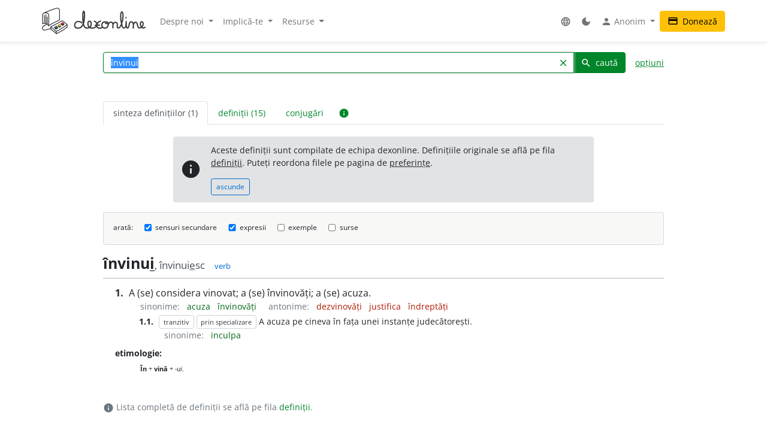

--- FILE ---
content_type: text/html; charset=UTF-8
request_url: https://dexonline.ro/intrare/%EF%BF%BD%EF%BF%BDnvinui/29080
body_size: 14908
content:
<!DOCTYPE html> <html> <head> <title> învinui - definiție și paradigmă | dexonline</title> <meta charset="utf-8"> <meta content="width=device-width, initial-scale=1.0, maximum-scale=3.0, user-scalable=yes" name="viewport"> <meta name="color-scheme" content="light dark"> <script>
  function applyColorScheme() {
        document.documentElement.className = getColorScheme();
  }

  function getColorScheme() {
    var ls = localStorage.getItem('colorScheme');
    if (ls) {
      return ls;
    }
    if (window.matchMedia('(prefers-color-scheme: dark)').matches) {
      return 'dark';
    }
    return 'light';
  }

  function setColorScheme(scheme) {
    localStorage.setItem('colorScheme', scheme);
    applyColorScheme();
  }

  applyColorScheme();

      window.matchMedia("(prefers-color-scheme: dark)").addEventListener(
    'change', applyColorScheme
  );
</script> <meta name="description" content="Dicționar dexonline. Definiții, sinonime, antonime, conjugări, declinări, paradigme pentru ��nvinui din dicționarele: DEX '09, DEX '98, MDA2, DLRLC, NODEX, Șăineanu, ed. VI, Scriban, DOOM 3, DOOM 2, Ortografic, MDO, IVO-III, Sinonime, Sinonime82, Antonime"> <meta property="og:image" content="/img/logo/logo-og.png"> <meta property="og:type" content="website"> <meta property="og:title" content="dexonline"> <link rel="image_src" href="/img/logo/logo-og.png"> <link href="/css/merged/e724c86d4c97d12fd087b09eeebdd781.css?v=20251017212943" rel="stylesheet" type="text/css"> <script src="/js/merged/06aa857d5f18cbfd22b12d237c3d6f49.js?v=20251215002243"></script> <link rel="search" type="application/opensearchdescription+xml" href="https://dexonline.ro/static/download/dex.xml" title="Căutare dexonline.ro"> <link href="https://plus.google.com/100407552237543221945" rel="publisher"> <link rel="alternate" type="application/rss+xml" title="Cuvântul zilei" href="https://dexonline.ro/cuvantul-zilei"> <link rel="icon" type="image/svg+xml" href="/img/favicon.svg"> <link rel="apple-touch-icon" href="/img/apple-touch-icon.png"> </head> <body class="search"> <header> <nav class="navbar navbar-expand-md navbar-light mb-3"> <div class="container"> <a class="navbar-brand order-0" href="/" title="Pagina principală"> <svg xmlns="http://www.w3.org/2000/svg" width="311px" height="78.1px" viewBox="0 0 311 78.1" role="img"> <title>dexonline logo</title> <style> g { stroke: #000; stroke-linecap: round; stroke-linejoin: round; stroke-width: 1.25; } @media (prefers-color-scheme: dark) { g { stroke: #fff; } } </style> <g> <path fill="none" stroke-width="2.25" d="M75.3,50.5c-11.2,8-19.3,12.7-32.4,19.8c-6.1-6.2-9.1-8.9-16.6-13.9c12.7-6.5,20.6-10.1,34.2-18c5.9,4.3,10,6.4,15,11.3 M26.3,56.4l0.3,6.9 M42.8,70.6c0.3,1.2,0.6,4.9,0.7,6.1 M75.6,49.8l0.7,7 M26.6,63.3c6.7,6.5,10.7,6.5,16.5,13.7 M43.5,76.8c2.2-1.2,5.4-2.8,8.1-4.2c4.3-2.1,6.7-4.2,11.1-6.2c6.1-2.8,7.7-6.4,13.5-9.7 M2,47.5c7.8-3.8,14.3,0.7,18.2,6c0-8,0.5-12,0.5-20c0-13.2,0.4-18.7-9.2-18.7c-10,0-9.7,3.4-9.7,14.4C1.9,39.5,2,37.2,2,47.5 M7.5,22.6C7.6,28.2,8,40.5,8,46.1 M12.1,20.5v26.4 M15.8,27.1c0.1,6.4,0.3,18.2,0.3,21.8 M5.7,15.5c14.5-6.7,21.8-9,36.2-13.7c0.9-0.3,3.2-0.9,4.4-0.6 M20.2,53.5c10.2-9.2,21.3-10.1,32.7-17.8 M46.3,1.2c6.7,1.1,6.7,2.9,6.7,13.9c0,7.3,0,13.3,0,20.6 M15.1,48.7c-8.5,3.5-14,8.9-14,11.9c0,4.3,3.9,5.5,8.1,5.5c5.2,0,7.7-3.3,12.9-3.3c1.3,0,3.1,0.1,4.4,0.5"/> <path stroke-width="1.3887" d="M37.5,59.6c1.2,1.7,3.1,2.7,4.6,4.4l0.8-0.4c0,0,3.8-2.2,4.5-2.9l0.3-2.3l-10.1-0.8L37.5,59.6z M48.5,54.6c1.2,1.7,2.7,2.3,4.2,3.9l2.5-1.6c0,0,0.9-0.5,1.6-1.2l0.2-2.3l-8.4-0.9L48.5,54.6z M57.5,48.9c1.2,1.7,2.8,2.8,4.5,4c0,0,1.6-1.1,2.3-1.7c0.7-0.6,1.4-0.8,2.1-1.5l0.2-2.3l-9.1-0.5L57.5,48.9z"/> <path fill="#3e66b0" d="M43.9,54c1.1,1.7,2.5,2.3,3.8,3.9c-2.1,1.4-3.1,2.3-5.5,3.4c-0.1-0.1-4.3-4.1-4.6-4.2l5.9-3.5L43.9,54z"/> <path fill="#fff200" d="M52.8,49.2c1.8,1,3.5,2.3,4.2,3.8c-0.6,1-2.4,2-4.2,3c-0.8-0.9-1.5-1.2-2.5-2c-0.7-0.6-1.7-1-1.7-1.9c0-0.3,0.2-0.4,0.2-0.7C49.8,50.6,51.6,49.8,52.8,49.2z"/> <path fill="#ed1c24" d="M57.6,46.4c1.6-0.8,3.3-2.2,4.7-3.1c1.6,1.2,2.7,2.4,4.4,3.6c-1.1,1.4-2.8,2.2-4.6,3.5C60.4,48.9,59,48,57.6,46.4z"/> <path fill="none" stroke-width="3.7" d="M119.3,44.6c-1.1-1.8-3.6-3.9-11-3.9c-5.8,0-10.2,5.2-10.2,11c0,5.7,4.4,8.6,10.1,8.6c17.5,0,19.4-23,19.4-40.6c0-13.3-4.8-11.8-4.8,0.5c0,4.3,0,6.7,0,11c0,13.1,1.7,29,12.1,29c8.2,0,12.9-4.4,12.9-12.7c0-10.5-10-10.2-10,0.3c0,7.8,5.3,12.4,13.1,12.4c7.5,0,13.5-4.3,13.5-11.9c0-4.3-3.1-7-7-8.6 M175.7,39.4c-6.6,2.2-11.3,7-11.3,14c0,5.5,4.2,7,9.7,7c2.2,0,3.2-0.5,5.4-1.1 M175.7,39.4c-6.6,2.2-11.3,7-11.3,14c0,5.5,4.2,7,9.7,7c2.2,0,3.2-0.5,5.4-1.1 M159.5,51.8c5,0,7.9-0.1,12.9-0.5 M187.2,41.5c-4.9,1.2-7.5,5.3-7.5,10.2c0,4.8,4.3,8.6,9.2,8.6c5.8,0,10.2-5.1,10.2-10.9c0-5.7-2.1-7.9-7-7.7c-2.2,0.3-2.6,2.6-1.1,4c1.5,1.2,3.2,1.6,5.4,1.6c4.6,0,6.2-4.9,10.8-4.9c3.8,0,5.9,4.2,5.9,8c0,3.4-0.3,5.4-0.3,8.8c0-2.8,0.2-4.6,0.2-7.4c0-4.6,3-8.8,7.6-8.8c2.8,0,5.4,2.4,5.4,5.3c0,5.1,0,4.4,0,9.6c0,1.5,1.6,1.9,2.7,1.9c5.7,0,7.4-5.7,9.7-10.8c4-8.9,4.9-15,4.9-24.8c0-17.1-7.1-15.3-7.1,1.1c0,7.8,0.1,12,2.3,19.4c1.8,6.1,1.2,15.3,7.5,15.3c2.8,0,5.6-3.7,6-7c0.8-6.3,0.6-6.6,0.6-12.4c0.3,5.4,0.3,3.8,0.3,6.8c0,15.3,4.6,13.1,5.9,11.2c4.7-6.5,1-17,9.1-17c3.2,0,6.1,2.8,6.1,6c0,4.9,0,7.6,0,12.5c-0.2-7.8,0.2-17.3,7.3-17.3c7.9,0,3,17,10.9,17c6.6,0,11.4-5.5,11.4-12.2c0-8.2-8.4-9.2-8.4,1.3c0,5.4,7.2,14.9,13.9,8.8 M252.4,28.8l-0.1,0.9"/> </g> </svg> </a> <div class="collapse navbar-collapse order-5 order-md-2" id="navMenu"> <ul class="navbar-nav"> <li class="nav-item dropdown"> <a class="nav-link dropdown-toggle" href="#" role="button" data-bs-toggle="dropdown" aria-expanded="false"> Despre noi </a> <ul class="dropdown-menu"> <li> <a href="https://wiki.dexonline.ro/wiki/Informa%C8%9Bii" class="dropdown-item" target="_blank"> Informații </a> </li> <li> <a href="/contact" class="dropdown-item"> Contact </a> </li> <li> <a href="https://blog.dexonline.ro" class="dropdown-item"> Blog </a> </li> <li> <a href="/newsletter" class="dropdown-item"> Newsletter </a> </li> </ul> </li> <li class="nav-item dropdown"> <a class="nav-link dropdown-toggle" href="#" role="button" data-bs-toggle="dropdown" aria-expanded="false"> Implică-te </a> <ul class="dropdown-menu"> <li> <a href="https://wiki.dexonline.ro/wiki/Cum_pute%C8%9Bi_ajuta" class="dropdown-item"> Cum poți ajuta </a> </li> <li> <a href="/top" class="dropdown-item"> Topul voluntarilor </a> </li> </ul> </li> <li class="nav-item dropdown"> <a class="nav-link dropdown-toggle" href="#" role="button" data-bs-toggle="dropdown" aria-expanded="false"> Resurse </a> <ul class="dropdown-menu"> <li> <a href="https://wiki.dexonline.ro/wiki/Abrevieri" class="dropdown-item" target="_blank"> Abrevieri folosite </a> </li> <li> <a href="/articole" class="dropdown-item"> Articole lingvistice </a> </li> <li> <a href="/articol/Ghid_de_exprimare_corect%C4%83" class="dropdown-item"> Ghid de exprimare </a> </li> <li> <a href="/cuvantul-zilei" class="dropdown-item"> Cuvântul zilei </a> </li> <li> <a href="/cuvantul-lunii" class="dropdown-item"> Cuvântul lunii </a> </li> <li> <a href="/cuvinte-aleatorii" class="dropdown-item"> Cuvinte aleatorii </a> </li> <li> <a href="/scrabble" class="dropdown-item"> Scrabble </a> </li> <li> <a href="/unelte" class="dropdown-item"> Unelte </a> </li> <li> <a href="/legaturi" class="dropdown-item"> Legături externe </a> </li> </ul> </li> </ul> <ul class="navbar-nav ms-auto"> <li class="nav-item dropdown"> <a class="nav-link" href="#" role="button" data-bs-toggle="dropdown" aria-expanded="false"> <span class="material-icons ">language</span> </a> <ul class="dropdown-menu"> <li> <a href="/changeLocale?id=en_US.utf8" class="dropdown-item"> <span class="invisible"> <span class="material-icons ">done</span> </span> English </a> </li> <li> <a href="/changeLocale?id=es_ES.utf8" class="dropdown-item"> <span class="invisible"> <span class="material-icons ">done</span> </span> español </a> </li> <li> <a href="/changeLocale?id=hu_HU.utf8" class="dropdown-item"> <span class="invisible"> <span class="material-icons ">done</span> </span> magyar </a> </li> <li> <a href="/changeLocale?id=ro_RO.utf8" class="dropdown-item"> <span > <span class="material-icons ">done</span> </span> română </a> </li> </ul> </li> <li class="nav-item"> <a class="nav-link light-mode-toggle" data-mode="light" href="#" title="modul luminos"> <span class="material-icons ">light_mode</span> </a> <a class="nav-link dark-mode-toggle" data-mode="dark" href="#" title="modul întunecat"> <span class="material-icons ">dark_mode</span> </a> </li> <li class="nav-item dropdown"> <a class="nav-link dropdown-toggle" href="#" role="button" data-bs-toggle="dropdown" aria-expanded="false"> <span class="material-icons ">person</span> Anonim </a> <ul class="dropdown-menu"> <li> <a href="/preferinte" class="dropdown-item"> <span class="material-icons ">settings</span> Preferințe </a> </li> <li> <a href="/autentificare" class="dropdown-item"> <span class="material-icons ">login</span> Autentificare </a> </li> </ul> </li> </ul> </div> <a class="btn btn-warning ms-auto order-3" href="/doneaza"> <span class="material-icons ">credit_card</span> Donează </a> <button class="navbar-toggler order-4" type="button" data-bs-toggle="collapse" data-bs-target="#navMenu" aria-controls="navMenu" aria-expanded="false" aria-label="navigare"> <span class="navbar-toggler-icon"></span> </button> </div> </nav> </header> <div class="container container-narrow"> <main class="row"> <div class="col-md-12"> <section class="search"> <form action="/search.php" name="frm" onsubmit="return searchSubmit()" class="mb-4" id="searchForm"> <div class="d-flex align-items-end align-items-md-center flex-column flex-md-row"> <div class="input-group dropdown"> <input autocapitalize="off" autocomplete="off" class="dropdown-toggle form-control" data-bs-offset="0,0" data-bs-toggle="dropdown" id="searchField" maxlength="50" name="cuv" placeholder="cuvânt" type="text" value="învinui"> <ul class="dropdown-menu" data-limit="10" data-min-chars="3" id="search-autocomplete"> </ul> <button id="searchClear" class="btn btn-link " type="button"> <span class="material-icons ">clear</span> </button> <button type="submit" value="caută" id="searchButton" class="btn btn-primary"> <span class="material-icons ">search</span> caută </button> </div> <a href="#" id="advancedAnchor" class="ms-3" onclick="return toggle('advSearch')"> opțiuni </a> </div> <div class="row my-2" id="advSearch" style="display: none"> <div class="col-12 col-lg-6"> <input id="source-field-hidden" name="source" type="hidden" value=""> <div class="dropdown" id="source-field"> <button class="btn btn-sm dropdown-toggle w-100" data-bs-toggle="dropdown" type="button"> Toate dicționarele </button> <div class="dropdown-menu w-100"> <div class="dropdown-item"> <input class="form-control w-100" placeholder="alege un dicționar..." type="text"> </div> <div class="source-scrollable"> <a class="dropdown-item" href="#">Toate dicționarele</a> <a class="dropdown-item" data-value="dex09" href="#" title="Dicționarul explicativ al limbii române (ediția a II-a revăzută și adăugită)"> <span> <strong class="me-1">DEX &#039;09</strong> Dicționarul explicativ al limbii române (ediția a II-a revăzută și adăugită) </span> </a> <a class="dropdown-item" data-value="doom3" href="#" title="Dicționar ortografic, ortoepic și morfologic al limbii române, ediția a III-a"> <span> <strong class="me-1">DOOM 3</strong> Dicționar ortografic, ortoepic și morfologic al limbii române, ediția a III-a </span> </a> <a class="dropdown-item" data-value="mda2" href="#" title="Micul dicționar academic, ediția a II-a"> <span> <strong class="me-1">MDA2</strong> Micul dicționar academic, ediția a II-a </span> </a> <a class="dropdown-item" data-value="CADE" href="#" title="Dicționarul enciclopedic ilustrat"> <span> <strong class="me-1">CADE</strong> Dicționarul enciclopedic ilustrat </span> </a> <a class="dropdown-item" data-value="sinonime" href="#" title="Dicționar de sinonime"> <span> <strong class="me-1">Sinonime</strong> Dicționar de sinonime </span> </a> <a class="dropdown-item" data-value="pub" href="#" title="publicitate"> <span> <strong class="me-1">publicitate</strong> publicitate </span> </a> <a class="dropdown-item" data-value="dex16" href="#" title="Dicționarul explicativ al limbii române (ediția a II-a revăzută și adăugită)"> <span> <strong class="me-1">DEX &#039;16</strong> Dicționarul explicativ al limbii române (ediția a II-a revăzută și adăugită) </span> </a> <a class="dropdown-item" data-value="dex12" href="#" title="Dicționarul explicativ al limbii române (ediția a II-a revăzută și adăugită)"> <span> <strong class="me-1">DEX &#039;12</strong> Dicționarul explicativ al limbii române (ediția a II-a revăzută și adăugită) </span> </a> <a class="dropdown-item" data-value="intern" href="#" title="Dicționar intern dexonline"> <span> <strong class="me-1">dexonline</strong> Dicționar intern dexonline </span> </a> <a class="dropdown-item" data-value="dlr" href="#" title="Dicționar al limbii române (Dicționarul Academiei)"> <span> <strong class="me-1">DLR</strong> Dicționar al limbii române (Dicționarul Academiei) </span> </a> <a class="dropdown-item" data-value="DEXI" href="#" title="Dicționar explicativ ilustrat al limbii române"> <span> <strong class="me-1">DEXI</strong> Dicționar explicativ ilustrat al limbii române </span> </a> <a class="dropdown-item" data-value="dex" href="#" title="Dicționarul explicativ al limbii române, ediția a II-a"> <span> <strong class="me-1">DEX &#039;98</strong> Dicționarul explicativ al limbii române, ediția a II-a </span> </a> <a class="dropdown-item" data-value="dex96" href="#" title="Dicționarul explicativ al limbii române, ediția a II-a"> <span> <strong class="me-1">DEX &#039;96</strong> Dicționarul explicativ al limbii române, ediția a II-a </span> </a> <a class="dropdown-item" data-value="dexs88" href="#" title="Supliment la Dicționarul explicativ al limbii române"> <span> <strong class="me-1">DEX-S</strong> Supliment la Dicționarul explicativ al limbii române </span> </a> <a class="dropdown-item" data-value="dex84" href="#" title="Dicționarul explicativ al limbii române"> <span> <strong class="me-1">DEX &#039;84</strong> Dicționarul explicativ al limbii române </span> </a> <a class="dropdown-item" data-value="dex75" href="#" title="Dicționarul explicativ al limbii române"> <span> <strong class="me-1">DEX &#039;75</strong> Dicționarul explicativ al limbii române </span> </a> <a class="dropdown-item" data-value="dlrlc" href="#" title="Dicționarul limbii romîne literare contemporane"> <span> <strong class="me-1">DLRLC</strong> Dicționarul limbii romîne literare contemporane </span> </a> <a class="dropdown-item" data-value="dlrm" href="#" title="Dicționarul limbii române moderne"> <span> <strong class="me-1">DLRM</strong> Dicționarul limbii române moderne </span> </a> <a class="dropdown-item" data-value="mda" href="#" title="Micul dicționar academic"> <span> <strong class="me-1">MDA</strong> Micul dicționar academic </span> </a> <a class="dropdown-item" data-value="doom2" href="#" title="Dicționar ortografic, ortoepic și morfologic al limbii române, ediția a II-a revăzută și adăugită"> <span> <strong class="me-1">DOOM 2</strong> Dicționar ortografic, ortoepic și morfologic al limbii române, ediția a II-a revăzută și adăugită </span> </a> <a class="dropdown-item" data-value="doom" href="#" title="Dicționar ortografic, ortoepic și morfologic al limbii române"> <span> <strong class="me-1">DOOM</strong> Dicționar ortografic, ortoepic și morfologic al limbii române </span> </a> <a class="dropdown-item" data-value="dor" href="#" title="Marele dicționar ortografic al limbii române"> <span> <strong class="me-1">DOR</strong> Marele dicționar ortografic al limbii române </span> </a> <a class="dropdown-item" data-value="do" href="#" title="Dicționar ortografic al limbii române"> <span> <strong class="me-1">Ortografic</strong> Dicționar ortografic al limbii române </span> </a> <a class="dropdown-item" data-value="dmlr" href="#" title="Dictionnaire morphologique de la langue roumaine"> <span> <strong class="me-1">DMLR</strong> Dictionnaire morphologique de la langue roumaine </span> </a> <a class="dropdown-item" data-value="DGS" href="#" title="Dicționar General de Sinonime al Limbii Române"> <span> <strong class="me-1">DGS</strong> Dicționar General de Sinonime al Limbii Române </span> </a> <a class="dropdown-item" data-value="Sinonime82" href="#" title="Dicționarul de sinonime al limbii române"> <span> <strong class="me-1">Sinonime82</strong> Dicționarul de sinonime al limbii române </span> </a> <a class="dropdown-item" data-value="das" href="#" title="Dicționar analogic și de sinonime al limbii române"> <span> <strong class="me-1">DAS</strong> Dicționar analogic și de sinonime al limbii române </span> </a> <a class="dropdown-item" data-value="antonime" href="#" title="Dicționar de antonime"> <span> <strong class="me-1">Antonime</strong> Dicționar de antonime </span> </a> <a class="dropdown-item" data-value="dn" href="#" title="Dicționar de neologisme"> <span> <strong class="me-1">DN</strong> Dicționar de neologisme </span> </a> <a class="dropdown-item" data-value="mdn08" href="#" title="Marele dicționar de neologisme (ediția a 10-a, revăzută, augmentată și actualizată)"> <span> <strong class="me-1">MDN &#039;08</strong> Marele dicționar de neologisme (ediția a 10-a, revăzută, augmentată și actualizată) </span> </a> <a class="dropdown-item" data-value="mdn00" href="#" title="Marele dicționar de neologisme"> <span> <strong class="me-1">MDN &#039;00</strong> Marele dicționar de neologisme </span> </a> <a class="dropdown-item" data-value="dcr2" href="#" title="Dicționar de cuvinte recente, ediția a II-a"> <span> <strong class="me-1">DCR2</strong> Dicționar de cuvinte recente, ediția a II-a </span> </a> <a class="dropdown-item" data-value="dlrc" href="#" title="Dicționar al limbii române contemporane"> <span> <strong class="me-1">DLRC</strong> Dicționar al limbii române contemporane </span> </a> <a class="dropdown-item" data-value="der" href="#" title="Dicționarul etimologic român"> <span> <strong class="me-1">DER</strong> Dicționarul etimologic român </span> </a> <a class="dropdown-item" data-value="ger" href="#" title="Etimologii romînești"> <span> <strong class="me-1">GER</strong> Etimologii romînești </span> </a> <a class="dropdown-item" data-value="gaer" href="#" title="Alte etimologii românești"> <span> <strong class="me-1">GAER</strong> Alte etimologii românești </span> </a> <a class="dropdown-item" data-value="dei" href="#" title="Dicționar enciclopedic ilustrat"> <span> <strong class="me-1">DEI</strong> Dicționar enciclopedic ilustrat </span> </a> <a class="dropdown-item" data-value="nodex" href="#" title="Noul dicționar explicativ al limbii române"> <span> <strong class="me-1">NODEX</strong> Noul dicționar explicativ al limbii române </span> </a> <a class="dropdown-item" data-value="dlrlv" href="#" title="Dicționarul limbii române literare vechi (1640-1780) - Termeni regionali"> <span> <strong class="me-1">DLRLV</strong> Dicționarul limbii române literare vechi (1640-1780) - Termeni regionali </span> </a> <a class="dropdown-item" data-value="dar" href="#" title="Dicționar de arhaisme și regionalisme"> <span> <strong class="me-1">DAR</strong> Dicționar de arhaisme și regionalisme </span> </a> <a class="dropdown-item" data-value="dsl" href="#" title="Dicționar General de Științe. Științe ale limbii"> <span> <strong class="me-1">DSL</strong> Dicționar General de Științe. Științe ale limbii </span> </a> <a class="dropdown-item" data-value="dgssl" href="#" title="Dicționar general de științe. Științe ale limbii"> <span> <strong class="me-1">DGSSL</strong> Dicționar general de științe. Științe ale limbii </span> </a> <a class="dropdown-item" data-value="mitologică" href="#" title="Mic dicționar mitologic greco-roman"> <span> <strong class="me-1">Mitologic</strong> Mic dicționar mitologic greco-roman </span> </a> <a class="dropdown-item" data-value="dulr6" href="#" title="Dicționar universal al limbei române, ediția a VI-a"> <span> <strong class="me-1">Șăineanu, ed. VI</strong> Dicționar universal al limbei române, ediția a VI-a </span> </a> <a class="dropdown-item" data-value="scriban" href="#" title="Dicționaru limbii românești"> <span> <strong class="me-1">Scriban</strong> Dicționaru limbii românești </span> </a> <a class="dropdown-item" data-value="dgl" href="#" title="Dicționar al greșelilor de limbă"> <span> <strong class="me-1">DGL</strong> Dicționar al greșelilor de limbă </span> </a> <a class="dropdown-item" data-value="dps" href="#" title="Dicționar de termeni – Sedimentologie - Petrologie sedimentară - Sisteme depoziționale"> <span> <strong class="me-1">Petro-Sedim</strong> Dicționar de termeni – Sedimentologie - Petrologie sedimentară - Sisteme depoziționale </span> </a> <a class="dropdown-item" data-value="gta" href="#" title="Glosar de termeni aviatici"> <span> <strong class="me-1">GTA</strong> Glosar de termeni aviatici </span> </a> <a class="dropdown-item" data-value="dge" href="#" title="Dicționar gastronomic explicativ"> <span> <strong class="me-1">DGE</strong> Dicționar gastronomic explicativ </span> </a> <a class="dropdown-item" data-value="dtm" href="#" title="Dicționar de termeni muzicali"> <span> <strong class="me-1">DTM</strong> Dicționar de termeni muzicali </span> </a> <a class="dropdown-item" data-value="religios" href="#" title="Dicționar religios"> <span> <strong class="me-1">D.Religios</strong> Dicționar religios </span> </a> <a class="dropdown-item" data-value="argou" href="#" title="Dicționar de argou al limbii române"> <span> <strong class="me-1">Argou</strong> Dicționar de argou al limbii române </span> </a> <a class="dropdown-item" data-value="dram3" href="#" title="Dicționar de regionalisme și arhaisme din Maramureș, ediția a treia"> <span> <strong class="me-1">DRAM 2021</strong> Dicționar de regionalisme și arhaisme din Maramureș, ediția a treia </span> </a> <a class="dropdown-item" data-value="dram15" href="#" title="Dicționar de regionalisme și arhaisme din Maramureș, ediția a doua"> <span> <strong class="me-1">DRAM 2015</strong> Dicționar de regionalisme și arhaisme din Maramureș, ediția a doua </span> </a> <a class="dropdown-item" data-value="dram" href="#" title="Dicționar de regionalisme și arhaisme din Maramureș"> <span> <strong class="me-1">DRAM</strong> Dicționar de regionalisme și arhaisme din Maramureș </span> </a> <a class="dropdown-item" data-value="de" href="#" title="Dicționar enciclopedic"> <span> <strong class="me-1">DE</strong> Dicționar enciclopedic </span> </a> <a class="dropdown-item" data-value="dtl" href="#" title="Dicționar de termeni lingvistici"> <span> <strong class="me-1">DTL</strong> Dicționar de termeni lingvistici </span> </a> <a class="dropdown-item" data-value="dmg" href="#" title="Dicționar de matematici generale"> <span> <strong class="me-1">DMG</strong> Dicționar de matematici generale </span> </a> <a class="dropdown-item" data-value="don" href="#" title="Dicționar Onomastic Romînesc"> <span> <strong class="me-1">Onomastic</strong> Dicționar Onomastic Romînesc </span> </a> <a class="dropdown-item" data-value="meo" href="#" title="Mică Enciclopedie Onomastică"> <span> <strong class="me-1">MEO</strong> Mică Enciclopedie Onomastică </span> </a> <a class="dropdown-item" data-value="DifSem" href="#" title="Dificultăți semantice"> <span> <strong class="me-1">DifSem</strong> Dificultăți semantice </span> </a> <a class="dropdown-item" data-value="neoficial" href="#" title="Definiții ale unor cuvinte care nu există în alte dicționare"> <span> <strong class="me-1">Neoficial</strong> Definiții ale unor cuvinte care nu există în alte dicționare </span> </a> <a class="dropdown-item" data-value="dendrofloricol" href="#" title="Dicționar dendrofloricol"> <span> <strong class="me-1">DFL</strong> Dicționar dendrofloricol </span> </a> <a class="dropdown-item" data-value="dlra" href="#" title="Dicționar al limbii române actuale (ediția a II-a revăzută și adăugită)"> <span> <strong class="me-1">DLRA</strong> Dicționar al limbii române actuale (ediția a II-a revăzută și adăugită) </span> </a> <a class="dropdown-item" data-value="dets" href="#" title="Dicționar etimologic de termeni științifici"> <span> <strong class="me-1">DETS</strong> Dicționar etimologic de termeni științifici </span> </a> <a class="dropdown-item" data-value="dfs" href="#" title="Dicționarul figurilor de stil"> <span> <strong class="me-1">DFS</strong> Dicționarul figurilor de stil </span> </a> <a class="dropdown-item" data-value="dan" href="#" title="Dicționarul Actualizat de Neologisme"> <span> <strong class="me-1">DAN</strong> Dicționarul Actualizat de Neologisme </span> </a> <a class="dropdown-item" data-value="lex.ro" href="#" title="Legislația României"> <span> <strong class="me-1">Legi România</strong> Legislația României </span> </a> <a class="dropdown-item" data-value="lex.md" href="#" title="Legislația Republicii Moldova"> <span> <strong class="me-1">Legi Moldova</strong> Legislația Republicii Moldova </span> </a> <a class="dropdown-item" data-value="psi" href="#" title="Dicționar de psihologie"> <span> <strong class="me-1">psi</strong> Dicționar de psihologie </span> </a> <a class="dropdown-item" data-value="mdo" href="#" title="Mic Dicționar Ortografic"> <span> <strong class="me-1">MDO</strong> Mic Dicționar Ortografic </span> </a> <a class="dropdown-item" data-value="dex-scolar" href="#" title="Dicționar explicativ școlar"> <span> <strong class="me-1">DEX-școlar</strong> Dicționar explicativ școlar </span> </a> <a class="dropdown-item" data-value="ivo3" href="#" title="Îndreptar și vocabular ortografic (ediția a III-a, revăzută și completată)"> <span> <strong class="me-1">IVO-III</strong> Îndreptar și vocabular ortografic (ediția a III-a, revăzută și completată) </span> </a> <a class="dropdown-item" data-value="din" href="#" title="Dicționar normativ al limbii române ortografic, ortoepic, morfologic și practic"> <span> <strong class="me-1">DIN</strong> Dicționar normativ al limbii române ortografic, ortoepic, morfologic și practic </span> </a> <a class="dropdown-item" data-value="terminologie-literara" href="#" title="Mic dicționar îndrumător în terminologia literară"> <span> <strong class="me-1">MDTL</strong> Mic dicționar îndrumător în terminologia literară </span> </a> <a class="dropdown-item" data-value="cecc" href="#" title="Dicționar de cuvinte, expresii, citate celebre"> <span> <strong class="me-1">CECC</strong> Dicționar de cuvinte, expresii, citate celebre </span> </a> <a class="dropdown-item" data-value="expert" href="#" title="Dicționar de citate din experți"> <span> <strong class="me-1">expert</strong> Dicționar de citate din experți </span> </a> <a class="dropdown-item" data-value="derc" href="#" title="Dicționar de expresii românești în contexte"> <span> <strong class="me-1">DERC</strong> Dicționar de expresii românești în contexte </span> </a> <a class="dropdown-item" data-value="dlr-tom01" href="#" title="Dicționarul limbii române - tomul I (ediție anastatică)"> <span> <strong class="me-1">DLR - tomul I</strong> Dicționarul limbii române - tomul I (ediție anastatică) </span> </a> <a class="dropdown-item" data-value="dlr-tom02" href="#" title="Dicționarul limbii române - tomul II (ediție anastatică)"> <span> <strong class="me-1">DLR - tomul II</strong> Dicționarul limbii române - tomul II (ediție anastatică) </span> </a> <a class="dropdown-item" data-value="dlr-tom03" href="#" title="Dicționarul limbii române - tomul III (ediție anastatică)"> <span> <strong class="me-1">DLR - tomul III</strong> Dicționarul limbii române - tomul III (ediție anastatică) </span> </a> <a class="dropdown-item" data-value="dlr-tom04" href="#" title="Dicționarul limbii române - tomul IV (ediție anastatică)"> <span> <strong class="me-1">DLR - tomul IV</strong> Dicționarul limbii române - tomul IV (ediție anastatică) </span> </a> <a class="dropdown-item" data-value="dlr-tom05" href="#" title="Dicționarul limbii române - tomul V (ediție anastatică)"> <span> <strong class="me-1">DLR - tomul V</strong> Dicționarul limbii române - tomul V (ediție anastatică) </span> </a> <a class="dropdown-item" data-value="dlr-tom06" href="#" title="Dicționarul limbii române - tomul VI (ediție anastatică)"> <span> <strong class="me-1">DLR - tomul VI</strong> Dicționarul limbii române - tomul VI (ediție anastatică) </span> </a> <a class="dropdown-item" data-value="dlr-tom07" href="#" title="Dicționarul limbii române - tomul VII (ediție anastatică)"> <span> <strong class="me-1">DLR - tomul VII</strong> Dicționarul limbii române - tomul VII (ediție anastatică) </span> </a> <a class="dropdown-item" data-value="dlr-tom08" href="#" title="Dicționarul limbii române - tomul VIII (ediție anastatică)"> <span> <strong class="me-1">DLR - tomul VIII</strong> Dicționarul limbii române - tomul VIII (ediție anastatică) </span> </a> <a class="dropdown-item" data-value="dlr-tom09" href="#" title="Dicționarul limbii române - tomul IX (ediție anastatică)"> <span> <strong class="me-1">DLR - tomul IX</strong> Dicționarul limbii române - tomul IX (ediție anastatică) </span> </a> <a class="dropdown-item" data-value="dlr-tom10" href="#" title="Dicționarul limbii române - tomul X - N–O (ediție anastatică)"> <span> <strong class="me-1">DLR - tomul X</strong> Dicționarul limbii române - tomul X - N–O (ediție anastatică) </span> </a> <a class="dropdown-item" data-value="dlr-tom11" href="#" title="Dicționarul limbii române - tomul XI (ediție anastatică)"> <span> <strong class="me-1">DLR - tomul XI</strong> Dicționarul limbii române - tomul XI (ediție anastatică) </span> </a> <a class="dropdown-item" data-value="dlr-tom12" href="#" title="Dicționarul limbii române - tomul XII (ediție anastatică)"> <span> <strong class="me-1">DLR - tomul XII</strong> Dicționarul limbii române - tomul XII (ediție anastatică) </span> </a> <a class="dropdown-item" data-value="dlr-tom13" href="#" title="Dicționarul limbii române - tomul XIII (ediție anastatică)"> <span> <strong class="me-1">DLR - tomul XIII</strong> Dicționarul limbii române - tomul XIII (ediție anastatică) </span> </a> <a class="dropdown-item" data-value="dlr-tom14" href="#" title="Dicționarul limbii române - tomul XIV (ediție anastatică)"> <span> <strong class="me-1">DLR - tomul XIV</strong> Dicționarul limbii române - tomul XIV (ediție anastatică) </span> </a> <a class="dropdown-item" data-value="dlr-tom15" href="#" title="Dicționarul limbii române - tomul XV (ediție anastatică)"> <span> <strong class="me-1">DLR - tomul XV</strong> Dicționarul limbii române - tomul XV (ediție anastatică) </span> </a> <a class="dropdown-item" data-value="dlr-tom16" href="#" title="Dicționarul limbii române - tomul XVI (ediție anastatică)"> <span> <strong class="me-1">DLR - tomul XVI</strong> Dicționarul limbii române - tomul XVI (ediție anastatică) </span> </a> <a class="dropdown-item" data-value="dlr-tom17" href="#" title="Dicționarul limbii române - tomul XVII (ediție anastatică)"> <span> <strong class="me-1">DLR - tomul XVII</strong> Dicționarul limbii române - tomul XVII (ediție anastatică) </span> </a> <a class="dropdown-item" data-value="dlr-tom18" href="#" title="Dicționarul limbii române - tomul XVIII (ediție anastatică)"> <span> <strong class="me-1">DLR - tomul XVIII</strong> Dicționarul limbii române - tomul XVIII (ediție anastatică) </span> </a> <a class="dropdown-item" data-value="dlr-tom19" href="#" title="Dicționarul limbii române - tomul XIX (ediție anastatică)"> <span> <strong class="me-1">DLR - tomul XIX</strong> Dicționarul limbii române - tomul XIX (ediție anastatică) </span> </a> <a class="dropdown-item" data-value="dcr3" href="#" title="Dicționar de cuvinte recente, ediția a III-a"> <span> <strong class="me-1">DCR3</strong> Dicționar de cuvinte recente, ediția a III-a </span> </a> </div> </div> </div> </div> <div class="col-12 col-lg-6 d-flex align-items-lg-center"> <div class="form-check flex-grow-1" > <input id="cb-69729041050b7" type="checkbox" class="form-check-input " name="text" > <label for="cb-69729041050b7" class="form-check-label" > Caută în tot textul definițiilor </label> </div> <a href="https://wiki.dexonline.ro/wiki/Ajutor_pentru_căutare" target="_blank"> <span class="material-icons ">help</span> ajutor </a> </div> </div> </form> </section> <section class="banner-section" data-placement="default"> <ins id="revive-container" data-revive-zoneid="" data-revive-id="f5bd0e4f25d7142abd5ac52d3d518b1c"></ins> <script>
  reviveInit({"url":"https:\/\/dexonline.ro\/revive\/www\/delivery\/asyncjs.php","id":"f5bd0e4f25d7142abd5ac52d3d518b1c","sizes":[[2184,270,14],[1456,180,13],[728,90,1],[364,45,12],[320,50,2]],"maxHeight":0.25});
</script> </section> <ul class="nav nav-tabs" role="tablist"> <li class="nav-item" role="presentation"> <button aria-controls="tab_2" aria-selected="true" class="nav-link active" data-bs-target="#tab_2" data-bs-toggle="tab" data-permalink="/intrare/%EF%BF%BD%EF%BF%BDnvinui/29080/sinteza" role="tab" type="button"> sinteza definițiilor (1) </button> </li> <li class="nav-item" role="presentation"> <button aria-controls="tab_0" aria-selected="false" class="nav-link " data-bs-target="#tab_0" data-bs-toggle="tab" data-permalink="/intrare/%EF%BF%BD%EF%BF%BDnvinui/29080/definitii" role="tab" type="button"> definiții (15) </button> </li> <li class="nav-item" role="presentation"> <button aria-controls="tab_1" aria-selected="false" class="nav-link " data-bs-target="#tab_1" data-bs-toggle="tab" data-permalink="/intrare/%EF%BF%BD%EF%BF%BDnvinui/29080/paradigma" role="tab" type="button"> conjugări </button> </li> <li class="align-self-center ms-2"> <a id="tabAdvertiser" href="#"> <span class="material-icons ">info</span> </a> </li> </ul> <div class="tab-content"> <div role="tabpanel" class="tab-pane " id="tab_0"> <h5> 15 definiții pentru <span class="entryName">învinui</span> <span class="tagList"> </span> </h5> <ul class="d-inline list-inline ms-2"> <li class="list-inline-item"> <a class="cat-link" href="#cat-1"> explicative DEX </a> <span class="text-muted">(6)</span> </li> <li class="list-inline-item"> <a class="cat-link" href="#cat-2"> ortografice DOOM </a> <span class="text-muted">(5)</span> </li> <li class="list-inline-item"> <a class="cat-link" href="#cat-8"> sinonime </a> <span class="text-muted">(2)</span> </li> <li class="list-inline-item"> <a class="cat-link" href="#cat-9"> antonime </a> <span class="text-muted">(2)</span> </li> </ul> <div class="callout callout-secondary mt-5" id="cat-1"> <h3>Explicative DEX</h3> </div> <div class=" defWrapper hasDependants "> <p class="mb-2 read-more" data-read-more-lines="15"> <span class="def" title="Clic pentru a naviga la acest cuvânt"> <b>ÎNVINU<span class="tonic-accent">I</span>,</b> <i>învinuiesc,</i> <abbr class="abbrev" data-bs-toggle="popover" data-bs-content="verb">vb.</abbr> IV. <abbr class="abbrev" data-bs-toggle="popover" data-bs-content="tranzitiv">Tranz.</abbr> și <abbr class="abbrev" data-bs-toggle="popover" data-bs-content="reflexiv">refl.</abbr> A (se) considera vinovat; a (se) învinovăți; a (se) acuza. ♦ <abbr class="abbrev" data-bs-toggle="popover" data-bs-content="tranzitiv">Tranz.</abbr> <abbr class="abbrev" data-bs-toggle="popover" data-bs-content="prin specializare">Spec.</abbr> A acuza pe cineva în fața unei instanțe judecătorești; a inculpa. – <b>În</b> + <b>vină</b> + <abbr class="abbrev" data-bs-toggle="popover" data-bs-content="sufix">suf.</abbr> <i>-ui.</i> </span> </p> <div class="defDetails small text-muted"> <ul class="list-inline mb-0 "> <li class="list-inline-item"> sursa: <a class="ref" href="/sursa/dex09" title="Dicționarul explicativ al limbii române (ediția a II-a revăzută și adăugită), 2009" >DEX &#039;09 (2009) </a> </li> <li class="list-inline-item"> adăugată de <a href="/utilizator/blaurb.">blaurb.</a> </li> <li class="list-inline-item dropup"> <a href="#" class="dropdown-toggle" data-bs-toggle="dropdown"> acțiuni </a> <ul class="dropdown-menu"> <li> <a href="/definitie/învinui/889123" class="dropdown-item" title="link direct către această definiție"> <span class="material-icons ">link</span> permalink </a> </li> </ul> </li> <li class="list-inline-item"> <button class="btn btn-outline-secondary btn-sm" data-bs-toggle="collapse" data-bs-target="#identical-889123"> <span class="material-icons ">repeat</span> +1 definiție identică </button> </li> </ul> <div id="typoModal" class="modal fade" tabindex="-1" role="dialog"> <div class="modal-dialog"> <div class="modal-content"> <form id="typoHtmlForm" method="post" onsubmit="return submitTypoForm();"> <div class="modal-header"> <h4 class="modal-title">Semnalează o greșeală</h4> <button type="button" class="btn-close" data-bs-dismiss="modal" aria-label="Close"> </button> </div> <div class="modal-body"> <textarea
              class="form-control"
              id="typoTextarea"
              cols="40"
              rows="3"
              maxlength="400"
              placeholder="vă rugăm descrieți problema în maximum 400 de caractere"
            ></textarea> <input type="hidden" name="definitionId" value=""> <p class="mt-3">Note:</p> <ul> <li> <strong> Unele dicționare (de exemplu <em>Scriban</em>) folosesc grafia veche. Aceasta nu este o greșeală de tipar. </strong> </li> <li> În general, preluăm definițiile fără modificări, dar putem face comentarii pe marginea lor. Vă rugăm să nu ne semnalați greșeli semantice decât în situații evidente. </li> </ul> </div> <div class="modal-footer"> <button class="btn btn-primary" id="typoSubmit" type="submit">trimite</button> <button class="btn btn-link" data-bs-dismiss="modal">anulează</button> </div> </form> </div> </div> </div> <div id="typoConfModal" class="modal fade" tabindex="-1" role="dialog"> <div class="modal-dialog"> <div class="modal-content"> <div class="modal-header"> <h4 class="modal-title">Semnalează o greșeală</h4> <button type="button" class="btn-close" data-bs-dismiss="modal" aria-label="Close"> </button> </div> <div class="modal-body"> Vă mulțumim pentru semnalare! </div> <div class="modal-footer"> <button class="btn btn-link" data-bs-dismiss="modal">închide</button> </div> </div> </div> </div> <script>
    $(function() {
      $('#typoModal, #typoConfModal').detach().appendTo('body');
    });
  </script> </div> </div> <div class="collapse dependantsWrapper" id="identical-889123"> <div class=" defWrapper "> <p class="mb-2 read-more" data-read-more-lines="15"> <span class="def" title="Clic pentru a naviga la acest cuvânt"> <b>ÎNVINU<span class="tonic-accent">I</span>,</b> <i>învinuiesc,</i> <abbr class="abbrev" data-bs-toggle="popover" data-bs-content="verb">vb.</abbr> IV. <abbr class="abbrev" data-bs-toggle="popover" data-bs-content="tranzitiv">Tranz.</abbr> și <abbr class="abbrev" data-bs-toggle="popover" data-bs-content="reflexiv">refl.</abbr> A (se) considera vinovat; a (se) învinovăți; a (se) acuza. ♦ <abbr class="abbrev" data-bs-toggle="popover" data-bs-content="tranzitiv">Tranz.</abbr> <abbr class="abbrev" data-bs-toggle="popover" data-bs-content="prin specializare">Spec.</abbr> A acuza pe cineva în fața unei instanțe judecătorești; a inculpa. – <b>În</b> + <b>vină</b> + <abbr class="abbrev" data-bs-toggle="popover" data-bs-content="sufix">suf.</abbr> <i>-ui.</i> </span> </p> <div class="defDetails small text-muted"> <ul class="list-inline mb-0 "> <li class="list-inline-item"> sursa: <a class="ref" href="/sursa/dex" title="Dicționarul explicativ al limbii române, ediția a II-a, 1998" >DEX &#039;98 (1998) </a> </li> <li class="list-inline-item"> adăugată de <a href="/utilizator/valeriu">valeriu</a> </li> <li class="list-inline-item dropup"> <a href="#" class="dropdown-toggle" data-bs-toggle="dropdown"> acțiuni </a> <ul class="dropdown-menu"> <li> <a href="/definitie/învinui/17829" class="dropdown-item" title="link direct către această definiție"> <span class="material-icons ">link</span> permalink </a> </li> </ul> </li> </ul> </div> </div> </div> <div class=" defWrapper "> <p class="mb-2 read-more" data-read-more-lines="15"> <span class="def" title="Clic pentru a naviga la acest cuvânt"> <b><i>învinu<span class="tonic-accent">i</span></i></b> [<abbr class="abbrev" data-bs-toggle="popover" data-bs-content="atestare(a)">At:</abbr> VARLAAM, C. 68/1 / <abbr class="abbrev" data-bs-toggle="popover" data-bs-content="variantă, variante(le)">V:</abbr> (<abbr class="abbrev" data-bs-toggle="popover" data-bs-content="învechit">înv</abbr>) <b><i>vinu<span class="tonic-accent">i</span></i></b> / <abbr class="abbrev" data-bs-toggle="popover" data-bs-content="prezentul indicativ">Pzi:</abbr> <i>~<span class="tonic-accent">e</span>sc</i> / <abbr class="abbrev" data-bs-toggle="popover" data-bs-content="etimologie, etimologia">E:</abbr> <i>în- + <b>vină</b> + -ui</i>] <b>1-4</b> <i><abbr class="abbrev" data-bs-toggle="popover" data-bs-content="verb tranzitiv, reflexiv">vtr</abbr></i> A (se) învinovăți (<b>1-4</b>). <b>5</b> <i><abbr class="abbrev" data-bs-toggle="popover" data-bs-content="verb tranzitiv">vt</abbr></i> (<abbr class="abbrev" data-bs-toggle="popover" data-bs-content="specializat">Spc</abbr>) A acuza pe cineva în fața unei instanțe judecătorești <abbr class="abbrev" data-bs-toggle="popover" data-bs-content="sinonim">Si:</abbr> <i>a inculpa.</i> <b>6</b> <i><abbr class="abbrev" data-bs-toggle="popover" data-bs-content="verb tranzitiv">vt</abbr></i> (<abbr class="abbrev" data-bs-toggle="popover" data-bs-content="figurat(ă)">Fig</abbr>; <abbr class="abbrev" data-bs-toggle="popover" data-bs-content="învechit">înv</abbr>) A săvârși. <b>7</b> <i><abbr class="abbrev" data-bs-toggle="popover" data-bs-content="verb tranzitiv">vt</abbr></i> (<abbr class="abbrev" data-bs-toggle="popover" data-bs-content="învechit">Înv</abbr>) A căuta pricină de reproș cuiva. <b>8</b> <i><abbr class="abbrev" data-bs-toggle="popover" data-bs-content="verb tranzitiv">vt</abbr></i> (<abbr class="abbrev" data-bs-toggle="popover" data-bs-content="regional">Reg</abbr>) A suspecta pe cineva de ceva. </span> </p> <div class="defDetails small text-muted"> <ul class="list-inline mb-0 "> <li class="list-inline-item"> sursa: <a class="ref" href="/sursa/mda2" title="Micul dicționar academic, ediția a II-a, 2010" >MDA2 (2010) </a> </li> <li class="list-inline-item"> adăugată de <a href="/utilizator/blaurb.">blaurb.</a> </li> <li class="list-inline-item dropup"> <a href="#" class="dropdown-toggle" data-bs-toggle="dropdown"> acțiuni </a> <ul class="dropdown-menu"> <li> <a href="/definitie/învinui/1126675" class="dropdown-item" title="link direct către această definiție"> <span class="material-icons ">link</span> permalink </a> </li> </ul> </li> </ul> </div> </div> <div class=" defWrapper "> <p class="mb-2 read-more" data-read-more-lines="15"> <span class="def" title="Clic pentru a naviga la acest cuvânt"> <b>ÎNVINU<span class="tonic-accent">I</span>,</b> <i>învinuiesc,</i> <abbr class="abbrev" data-bs-toggle="popover" data-bs-content="verb">vb.</abbr> IV. <span class="spaced"><abbr class="abbrev" data-bs-toggle="popover" data-bs-content="tranzitiv">Tranz.</abbr></span> A învinovăți, a acuza. <i>De-ar fi fost acasă și s-ar fi întîmplat ceva în sat, numai pe dînsul l-ar fi învinuit boierii de toate.</i> <span class="small-caps-l"><abbr class="abbrev" data-bs-toggle="popover" data-bs-content="Liviu Rebreanu, <i>Răscoala</i>. Vol. I-II. [București], Editura «Adevărul», [1932].">REBREANU, R.</abbr></span> II 58. </span> </p> <div class="defDetails small text-muted"> <ul class="list-inline mb-0 "> <li class="list-inline-item"> sursa: <a class="ref" href="/sursa/dlrlc" title="Dicționarul limbii romîne literare contemporane, 1955-1957" >DLRLC (1955-1957) </a> </li> <li class="list-inline-item"> adăugată de <a href="/utilizator/LauraGellner">LauraGellner</a> </li> <li class="list-inline-item dropup"> <a href="#" class="dropdown-toggle" data-bs-toggle="dropdown"> acțiuni </a> <ul class="dropdown-menu"> <li> <a href="/definitie/învinui/922582" class="dropdown-item" title="link direct către această definiție"> <span class="material-icons ">link</span> permalink </a> </li> </ul> </li> </ul> </div> </div> <div class=" defWrapper "> <p class="mb-2 read-more" data-read-more-lines="15"> <span class="def" title="Clic pentru a naviga la acest cuvânt"> <b>A ÎNVINU<span class="tonic-accent">I</span> ~i<span class="tonic-accent">e</span>sc</b> <i>tranz.</i> A socoti vinovat; a acuza. /<i>în + vină</i> </span> </p> <div class="defDetails small text-muted"> <ul class="list-inline mb-0 "> <li class="list-inline-item"> sursa: <a class="ref" href="/sursa/nodex" title="Noul dicționar explicativ al limbii române, 2002" >NODEX (2002) </a> </li> <li class="list-inline-item"> adăugată de <a href="/utilizator/siveco">siveco</a> </li> <li class="list-inline-item dropup"> <a href="#" class="dropdown-toggle" data-bs-toggle="dropdown"> acțiuni </a> <ul class="dropdown-menu"> <li> <a href="/definitie/învinui/340654" class="dropdown-item" title="link direct către această definiție"> <span class="material-icons ">link</span> permalink </a> </li> </ul> </li> </ul> </div> </div> <div class=" defWrapper "> <p class="mb-2 read-more" data-read-more-lines="15"> <span class="def" title="Clic pentru a naviga la acest cuvânt"> <b>învinuì</b> v. a arunca vină asupra cuiva. </span> </p> <div class="defDetails small text-muted"> <ul class="list-inline mb-0 "> <li class="list-inline-item"> sursa: <a class="ref" href="/sursa/dulr6" title="Dicționar universal al limbei române, ediția a VI-a, 1929" >Șăineanu, ed. VI (1929) </a> </li> <li class="list-inline-item"> adăugată de <a href="/utilizator/blaurb.">blaurb.</a> </li> <li class="list-inline-item dropup"> <a href="#" class="dropdown-toggle" data-bs-toggle="dropdown"> acțiuni </a> <ul class="dropdown-menu"> <li> <a href="/definitie/învinuì/799812" class="dropdown-item" title="link direct către această definiție"> <span class="material-icons ">link</span> permalink </a> </li> </ul> </li> </ul> </div> </div> <div class=" defWrapper "> <p class="mb-2 read-more" data-read-more-lines="15"> <span class="def" title="Clic pentru a naviga la acest cuvânt"> <b>învinuĭésc</b> v. tr. (d. <i>vină</i>). <i>Maĭ rar.</i> Acuz, învinovățesc. – Vechĭ <b>vinuĭésc.</b> </span> </p> <div class="defDetails small text-muted"> <ul class="list-inline mb-0 "> <li class="list-inline-item"> sursa: <a class="ref" href="/sursa/scriban" title="Dicționaru limbii românești, 1939" >Scriban (1939) </a> </li> <li class="list-inline-item"> adăugată de <a href="/utilizator/LauraGellner">LauraGellner</a> </li> <li class="list-inline-item dropup"> <a href="#" class="dropdown-toggle" data-bs-toggle="dropdown"> acțiuni </a> <ul class="dropdown-menu"> <li> <a href="/definitie/învinuĭesc/681887" class="dropdown-item" title="link direct către această definiție"> <span class="material-icons ">link</span> permalink </a> </li> </ul> </li> </ul> </div> </div> <div class="callout callout-secondary mt-5" id="cat-2"> <h3>Ortografice DOOM</h3> </div> <div class=" defWrapper "> <p class="mb-2 read-more" data-read-more-lines="15"> <span class="def" title="Clic pentru a naviga la acest cuvânt"> <b>învinu<span class="tonic-accent">i</span> (a ~)</b> <abbr class="abbrev" data-bs-toggle="popover" data-bs-content="verb; verbal">vb.</abbr>, <abbr class="abbrev" data-bs-toggle="popover" data-bs-content="indicativ">ind.</abbr> <abbr class="abbrev" data-bs-toggle="popover" data-bs-content="prezent">prez.</abbr> 1 <abbr class="abbrev" data-bs-toggle="popover" data-bs-content="singular">sg.</abbr> și 3 <abbr class="abbrev" data-bs-toggle="popover" data-bs-content="plural">pl.</abbr> <i>învinui<span class="tonic-accent">e</span>sc</i>, 3 <abbr class="abbrev" data-bs-toggle="popover" data-bs-content="singular">sg.</abbr> <i>învinui<span class="tonic-accent">e</span>ște</i>, <abbr class="abbrev" data-bs-toggle="popover" data-bs-content="imperfect">imperf.</abbr> 1 <i>învinui<span class="tonic-accent">a</span>m</i>; <abbr class="abbrev" data-bs-toggle="popover" data-bs-content="conjugare; conjunctiv">conj.</abbr> <abbr class="abbrev" data-bs-toggle="popover" data-bs-content="prezent">prez.</abbr> 1 <abbr class="abbrev" data-bs-toggle="popover" data-bs-content="singular">sg.</abbr> <i>să învinui<span class="tonic-accent">e</span>sc</i>, 3 <i>să învinui<span class="tonic-accent">a</span>scă</i> </span> </p> <div class="defDetails small text-muted"> <ul class="list-inline mb-0 "> <li class="list-inline-item"> sursa: <a class="ref" href="/sursa/doom3" title="Dicționar ortografic, ortoepic și morfologic al limbii române, ediția a III-a, 2021" >DOOM 3 (2021) </a> </li> <li class="list-inline-item"> adăugată de <a href="/utilizator/gall">gall</a> </li> <li class="list-inline-item dropup"> <a href="#" class="dropdown-toggle" data-bs-toggle="dropdown"> acțiuni </a> <ul class="dropdown-menu"> <li> <a href="/definitie/învinui/1296744" class="dropdown-item" title="link direct către această definiție"> <span class="material-icons ">link</span> permalink </a> </li> </ul> </li> </ul> </div> </div> <div class=" defWrapper "> <p class="mb-2 read-more" data-read-more-lines="15"> <span class="def" title="Clic pentru a naviga la acest cuvânt"> <b>învinu<span class="tonic-accent">i</span></b> <b>(a ~)</b> <abbr class="abbrev" data-bs-toggle="popover" data-bs-content="verb; verbal">vb.</abbr>, <abbr class="abbrev" data-bs-toggle="popover" data-bs-content="indicativ">ind.</abbr> <abbr class="abbrev" data-bs-toggle="popover" data-bs-content="prezent">prez.</abbr> 1 <abbr class="abbrev" data-bs-toggle="popover" data-bs-content="singular">sg.</abbr> și 3 <abbr class="abbrev" data-bs-toggle="popover" data-bs-content="plural">pl.</abbr> <i>învinui<span class="tonic-accent">e</span>sc,</i> <abbr class="abbrev" data-bs-toggle="popover" data-bs-content="imperfect">imperf.</abbr> 3 <abbr class="abbrev" data-bs-toggle="popover" data-bs-content="singular">sg.</abbr> <i>învinui<span class="tonic-accent">a</span>;</i> <abbr class="abbrev" data-bs-toggle="popover" data-bs-content="conjunctiv">conj.</abbr> <abbr class="abbrev" data-bs-toggle="popover" data-bs-content="prezent">prez.</abbr> 3 <i>să</i> <i>învinui<span class="tonic-accent">a</span>scă</i> </span> </p> <div class="defDetails small text-muted"> <ul class="list-inline mb-0 "> <li class="list-inline-item"> sursa: <a class="ref" href="/sursa/doom2" title="Dicționar ortografic, ortoepic și morfologic al limbii române, ediția a II-a revăzută și adăugită, 2005" >DOOM 2 (2005) </a> </li> <li class="list-inline-item"> adăugată de <a href="/utilizator/raduborza">raduborza</a> </li> <li class="list-inline-item dropup"> <a href="#" class="dropdown-toggle" data-bs-toggle="dropdown"> acțiuni </a> <ul class="dropdown-menu"> <li> <a href="/definitie/învinui/754242" class="dropdown-item" title="link direct către această definiție"> <span class="material-icons ">link</span> permalink </a> </li> </ul> </li> </ul> </div> </div> <div class=" defWrapper "> <p class="mb-2 read-more" data-read-more-lines="15"> <span class="def" title="Clic pentru a naviga la acest cuvânt"> <b>învinu<span class="tonic-accent">i</span></b> vb., ind. prez. 1 sg. și 3 pl. <i>învinui<span class="tonic-accent">e</span>sc,</i> imperf. 3 sg. <i>învinui<span class="tonic-accent">a</span>;</i> conj. prez. 3 sg. și pl. <i>învinui<span class="tonic-accent">a</span>scă</i> </span> </p> <div class="defDetails small text-muted"> <ul class="list-inline mb-0 "> <li class="list-inline-item"> sursa: <a class="ref" href="/sursa/do" title="Dicționar ortografic al limbii române, 2002" >Ortografic (2002) </a> </li> <li class="list-inline-item"> adăugată de <a href="/utilizator/siveco">siveco</a> </li> <li class="list-inline-item dropup"> <a href="#" class="dropdown-toggle" data-bs-toggle="dropdown"> acțiuni </a> <ul class="dropdown-menu"> <li> <a href="/definitie/învinui/256316" class="dropdown-item" title="link direct către această definiție"> <span class="material-icons ">link</span> permalink </a> </li> </ul> </li> </ul> </div> </div> <div class=" defWrapper "> <p class="mb-2 read-more" data-read-more-lines="15"> <span class="def" title="Clic pentru a naviga la acest cuvânt"> <b>învinui</b> (<abbr class="abbrev" data-bs-toggle="popover" data-bs-content="indicativ">ind.</abbr> <abbr class="abbrev" data-bs-toggle="popover" data-bs-content="prezent">prez.</abbr> 1 <abbr class="abbrev" data-bs-toggle="popover" data-bs-content="singular">sg.</abbr> și 3 <abbr class="abbrev" data-bs-toggle="popover" data-bs-content="plural">pl.</abbr> <i>învinuiesc</i>, <abbr class="abbrev" data-bs-toggle="popover" data-bs-content="conjunctiv">conj.</abbr> <i>învinuiască</i>) </span> </p> <div class="defDetails small text-muted"> <ul class="list-inline mb-0 "> <li class="list-inline-item"> sursa: <a class="ref" href="/sursa/mdo" title="Mic Dicționar Ortografic, 1953" >MDO (1953) </a> </li> <li class="list-inline-item"> adăugată de <a href="/utilizator/Ladislau%20Strifler">Ladislau Strifler</a> </li> <li class="list-inline-item dropup"> <a href="#" class="dropdown-toggle" data-bs-toggle="dropdown"> acțiuni </a> <ul class="dropdown-menu"> <li> <a href="/definitie/învinui/1135114" class="dropdown-item" title="link direct către această definiție"> <span class="material-icons ">link</span> permalink </a> </li> </ul> </li> </ul> </div> </div> <div class=" defWrapper "> <p class="mb-2 read-more" data-read-more-lines="15"> <span class="def" title="Clic pentru a naviga la acest cuvânt"> <b>învinuesc</b>. </span> </p> <div class="defDetails small text-muted"> <ul class="list-inline mb-0 "> <li class="list-inline-item"> sursa: <a class="ref" href="/sursa/ivo3" title="Îndreptar și vocabular ortografic (ediția a III-a, revăzută și completată), 1941" >IVO-III (1941) </a> </li> <li class="list-inline-item"> adăugată de <a href="/utilizator/Ladislau%20Strifler">Ladislau Strifler</a> </li> <li class="list-inline-item dropup"> <a href="#" class="dropdown-toggle" data-bs-toggle="dropdown"> acțiuni </a> <ul class="dropdown-menu"> <li> <a href="/definitie/învinuesc/1160092" class="dropdown-item" title="link direct către această definiție"> <span class="material-icons ">link</span> permalink </a> </li> </ul> </li> </ul> </div> </div> <div class="callout callout-secondary mt-5" id="cat-8"> <h3>Sinonime</h3> </div> <div class=" defWrapper "> <p class="mb-2 read-more" data-read-more-lines="15"> <span class="def" title="Clic pentru a naviga la acest cuvânt"> <b>ÎNVINU<span class="tonic-accent">I</span></b> vb. v. <i>acuza.</i> </span> </p> <div class="defDetails small text-muted"> <ul class="list-inline mb-0 "> <li class="list-inline-item"> sursa: <a class="ref" href="/sursa/sinonime" title="Dicționar de sinonime, 2002" >Sinonime (2002) </a> </li> <li class="list-inline-item"> adăugată de <a href="/utilizator/siveco">siveco</a> </li> <li class="list-inline-item dropup"> <a href="#" class="dropdown-toggle" data-bs-toggle="dropdown"> acțiuni </a> <ul class="dropdown-menu"> <li> <a href="/definitie/învinui/190282" class="dropdown-item" title="link direct către această definiție"> <span class="material-icons ">link</span> permalink </a> </li> </ul> </li> </ul> </div> </div> <div class=" defWrapper "> <p class="mb-2 read-more" data-read-more-lines="15"> <span class="def" title="Clic pentru a naviga la acest cuvânt"> <b>ÎNVINU<span class="tonic-accent">I</span></b> <abbr class="abbrev" data-bs-toggle="popover" data-bs-content="verb">vb.</abbr> a (se) acuza, a (se) învinovăți, (<abbr class="abbrev" data-bs-toggle="popover" data-bs-content="livresc">livr.</abbr>) a (se) incrimina, (prin <abbr class="abbrev" data-bs-toggle="popover" data-bs-content="Moldova">Mold.</abbr>) a (se) bănui, (<abbr class="abbrev" data-bs-toggle="popover" data-bs-content="învechit">înv.</abbr>) a (se) jelui, a (se) prihăni, a (se) vinovăți, a (se) vinui. <i>(Se ~ reciproc.)</i> </span> </p> <div class="defDetails small text-muted"> <ul class="list-inline mb-0 "> <li class="list-inline-item"> sursa: <a class="ref" href="/sursa/Sinonime82" title="Dicționarul de sinonime al limbii române, 1982" >Sinonime82 (1982) </a> </li> <li class="list-inline-item"> adăugată de <a href="/utilizator/LauraGellner">LauraGellner</a> </li> <li class="list-inline-item dropup"> <a href="#" class="dropdown-toggle" data-bs-toggle="dropdown"> acțiuni </a> <ul class="dropdown-menu"> <li> <a href="/definitie/învinui/1000174" class="dropdown-item" title="link direct către această definiție"> <span class="material-icons ">link</span> permalink </a> </li> </ul> </li> </ul> </div> </div> <div class="callout callout-secondary mt-5" id="cat-9"> <h3>Antonime</h3> </div> <div class=" defWrapper "> <p class="mb-2 read-more" data-read-more-lines="15"> <span class="def" title="Clic pentru a naviga la acest cuvânt"> <b>A învinui</b> ≠ a dezvinovăți, a îndreptăți </span> </p> <div class="defDetails small text-muted"> <ul class="list-inline mb-0 "> <li class="list-inline-item"> sursa: <a class="ref" href="/sursa/antonime" title="Dicționar de antonime, 2002" >Antonime (2002) </a> </li> <li class="list-inline-item"> adăugată de <a href="/utilizator/siveco">siveco</a> </li> <li class="list-inline-item dropup"> <a href="#" class="dropdown-toggle" data-bs-toggle="dropdown"> acțiuni </a> <ul class="dropdown-menu"> <li> <a href="/definitie/învinui/68960" class="dropdown-item" title="link direct către această definiție"> <span class="material-icons ">link</span> permalink </a> </li> </ul> </li> </ul> </div> </div> <div class=" defWrapper "> <p class="mb-2 read-more" data-read-more-lines="15"> <span class="def" title="Clic pentru a naviga la acest cuvânt"> <b>A (se) învinui</b> ≠ a (se) justifica </span> </p> <div class="defDetails small text-muted"> <ul class="list-inline mb-0 "> <li class="list-inline-item"> sursa: <a class="ref" href="/sursa/antonime" title="Dicționar de antonime, 2002" >Antonime (2002) </a> </li> <li class="list-inline-item"> adăugată de <a href="/utilizator/siveco">siveco</a> </li> <li class="list-inline-item dropup"> <a href="#" class="dropdown-toggle" data-bs-toggle="dropdown"> acțiuni </a> <ul class="dropdown-menu"> <li> <a href="/definitie/învinui/68421" class="dropdown-item" title="link direct către această definiție"> <span class="material-icons ">link</span> permalink </a> </li> </ul> </li> </ul> </div> </div> </div> <div role="tabpanel" class="tab-pane " id="tab_1"> <div class="card mb-3 paradigmDiv"> <div class="card-header"> Intrare: <strong>învinui</strong> </div> <div class="card-body"> <div class="paraLexeme"> <div> <span class="lexemeName">învinui</span> <span class="tag " title=""><a href="/editare-eticheta?id=44"class="badge disabled" disabled tabindex="-1"style="background-color: var(--c-tag-bg-5); color: var(--c-tag-5);">verb</a></span> <span class="tag " title=""><a href="/editare-eticheta?id=226"class="badge disabled" disabled tabindex="-1"style="background-color: var(--c-tag-bg-5); color: var(--c-tag-5);">grupa a IV-a</a></span> <span class="tag " title=""><a href="/editare-eticheta?id=232"class="badge disabled" disabled tabindex="-1"style="background-color: var(--c-tag-bg-5); color: var(--c-tag-5);">conjugarea a VI-a</a></span> <span class="tag " title=""><a href="/editare-eticheta?id=20"class="badge disabled" disabled tabindex="-1"style="background-color: var(--c-tag-bg-5); color: var(--c-tag-5);">tranzitiv</a></span> <span class="tag " title=""><a href="/editare-eticheta?id=22"class="badge disabled" disabled tabindex="-1"style="background-color: var(--c-tag-bg-5); color: var(--c-tag-5);">reflexiv</a></span> </div> <ul class="lexemeMorphology"> </ul> <table class="lexeme"> <tr> <td colspan="2" rowspan="3"> <div> verb (<a href="/model-flexiune/VT408">VT408</a>) </div> <div class="lexemeSources"> Surse flexiune: DOR </div> </td> <td class="inflection">infinitiv</td> <td class="inflection">infinitiv lung</td> <td class="inflection">participiu</td> <td class="inflection">gerunziu</td> <td colspan="2" class="inflection">imperativ pers. a II-a</td> </tr> <tr> <td rowspan="2" class="form"> (a) <ul class="commaList"><li class="" title="">învinu<span class="tonic-accent">i</span></li><li class="elision elisionHidden" title="prin afereză și/sau eliziune">&#x2011nvinu<span class="tonic-accent">i</span></li></ul> </td> <td rowspan="2" class="form"> <ul class="commaList"><li class="" title="">învinu<span class="tonic-accent">i</span>re</li><li class="elision elisionHidden" title="prin afereză și/sau eliziune">&#x2011nvinu<span class="tonic-accent">i</span>re</li></ul> </td> <td rowspan="2" class="form"> <ul class="commaList"><li class="" title="">învinu<span class="tonic-accent">i</span>t</li><li class="elision elisionHidden" title="prin afereză și/sau eliziune">&#x2011nvinu<span class="tonic-accent">i</span>t</li><li class="elision elisionHidden" title="formă verbală lungă">învinu<span class="tonic-accent">i</span>tu&#x2011</li><li class="elision elisionHidden" title="prin afereză și/sau eliziune; formă verbală lungă">&#x2011nvinu<span class="tonic-accent">i</span>tu&#x2011</li></ul> </td> <td rowspan="2" class="form"> <ul class="commaList"><li class="" title="">învinu<span class="tonic-accent">i</span>nd</li><li class="elision elisionHidden" title="prin afereză și/sau eliziune">&#x2011nvinu<span class="tonic-accent">i</span>nd</li><li class="elision elisionHidden" title="formă verbală lungă">învinu<span class="tonic-accent">i</span>ndu&#x2011</li><li class="elision elisionHidden" title="prin afereză și/sau eliziune; formă verbală lungă">&#x2011nvinu<span class="tonic-accent">i</span>ndu&#x2011</li></ul> </td> <td class="inflection">singular</td> <td class="inflection">plural</td> </tr> <tr> <td class="form"> <ul class="commaList"><li class="" title="">învinui<span class="tonic-accent">e</span>ște</li><li class="elision elisionHidden" title="prin afereză și/sau eliziune">&#x2011nvinui<span class="tonic-accent">e</span>ște</li></ul> </td> <td class="form"> <ul class="commaList"><li class="" title="">învinu<span class="tonic-accent">i</span>ți</li><li class="elision elisionHidden" title="prin afereză și/sau eliziune">&#x2011nvinu<span class="tonic-accent">i</span>ți</li></ul> </td> </tr> <tr> <td colspan="8" class="spacer"></td> </tr> <tr> <td class="inflection">numărul</td> <td class="inflection">persoana</td> <td class="inflection">prezent</td> <td class="inflection">conjunctiv prezent</td> <td class="inflection">imperfect</td> <td class="inflection">perfect simplu</td> <td colspan="2" class="inflection">mai mult ca perfect</td> </tr> <tr> <td rowspan="3" class="inflection">singular</td> <td class="inflection person">I (eu)</td> <td class="form"> <ul class="commaList"><li class="" title="">învinui<span class="tonic-accent">e</span>sc</li><li class="elision elisionHidden" title="prin afereză și/sau eliziune">&#x2011nvinui<span class="tonic-accent">e</span>sc</li></ul> </td> <td class="form"> (să) <ul class="commaList"><li class="" title="">învinui<span class="tonic-accent">e</span>sc</li><li class="elision elisionHidden" title="prin afereză și/sau eliziune">&#x2011nvinui<span class="tonic-accent">e</span>sc</li></ul> </td> <td class="form"> <ul class="commaList"><li class="" title="">învinui<span class="tonic-accent">a</span>m</li><li class="elision elisionHidden" title="prin afereză și/sau eliziune">&#x2011nvinui<span class="tonic-accent">a</span>m</li></ul> </td> <td class="form"> <ul class="commaList"><li class="" title="">învinu<span class="tonic-accent">i</span>i</li><li class="elision elisionHidden" title="prin afereză și/sau eliziune">&#x2011nvinu<span class="tonic-accent">i</span>i</li></ul> </td> <td colspan="2" class="form"> <ul class="commaList"><li class="" title="">învinu<span class="tonic-accent">i</span>sem</li><li class="elision elisionHidden" title="prin afereză și/sau eliziune">&#x2011nvinu<span class="tonic-accent">i</span>sem</li></ul> </td> </tr> <tr> <td class="inflection person">a II-a (tu)</td> <td class="form"> <ul class="commaList"><li class="" title="">învinui<span class="tonic-accent">e</span>ști</li><li class="elision elisionHidden" title="prin afereză și/sau eliziune">&#x2011nvinui<span class="tonic-accent">e</span>ști</li></ul> </td> <td class="form"> (să) <ul class="commaList"><li class="" title="">învinui<span class="tonic-accent">e</span>ști</li><li class="elision elisionHidden" title="prin afereză și/sau eliziune">&#x2011nvinui<span class="tonic-accent">e</span>ști</li></ul> </td> <td class="form"> <ul class="commaList"><li class="" title="">învinui<span class="tonic-accent">a</span>i</li><li class="elision elisionHidden" title="prin afereză și/sau eliziune">&#x2011nvinui<span class="tonic-accent">a</span>i</li></ul> </td> <td class="form"> <ul class="commaList"><li class="" title="">învinu<span class="tonic-accent">i</span>și</li><li class="elision elisionHidden" title="prin afereză și/sau eliziune">&#x2011nvinu<span class="tonic-accent">i</span>și</li></ul> </td> <td colspan="2" class="form"> <ul class="commaList"><li class="" title="">învinu<span class="tonic-accent">i</span>seși</li><li class="elision elisionHidden" title="prin afereză și/sau eliziune">&#x2011nvinu<span class="tonic-accent">i</span>seși</li></ul> </td> </tr> <tr> <td class="inflection person">a III-a (el, ea)</td> <td class="form"> <ul class="commaList"><li class="" title="">învinui<span class="tonic-accent">e</span>ște</li><li class="elision elisionHidden" title="prin afereză și/sau eliziune">&#x2011nvinui<span class="tonic-accent">e</span>ște</li></ul> </td> <td class="form"> (să) <ul class="commaList"><li class="" title="">învinui<span class="tonic-accent">a</span>scă</li><li class="elision elisionHidden" title="prin afereză și/sau eliziune">&#x2011nvinui<span class="tonic-accent">a</span>scă</li></ul> </td> <td class="form"> <ul class="commaList"><li class="" title="">învinui<span class="tonic-accent">a</span></li><li class="elision elisionHidden" title="prin afereză și/sau eliziune">&#x2011nvinui<span class="tonic-accent">a</span></li></ul> </td> <td class="form"> <ul class="commaList"><li class="" title="">învinu<span class="tonic-accent">i</span></li><li class="elision elisionHidden" title="prin afereză și/sau eliziune">&#x2011nvinu<span class="tonic-accent">i</span></li></ul> </td> <td colspan="2" class="form"> <ul class="commaList"><li class="" title="">învinu<span class="tonic-accent">i</span>se</li><li class="elision elisionHidden" title="prin afereză și/sau eliziune">&#x2011nvinu<span class="tonic-accent">i</span>se</li></ul> </td> </tr> <tr> <td rowspan="3" class="inflection">plural</td> <td class="inflection person">I (noi)</td> <td class="form"> <ul class="commaList"><li class="" title="">învinu<span class="tonic-accent">i</span>m</li><li class="elision elisionHidden" title="prin afereză și/sau eliziune">&#x2011nvinu<span class="tonic-accent">i</span>m</li></ul> </td> <td class="form"> (să) <ul class="commaList"><li class="" title="">învinu<span class="tonic-accent">i</span>m</li><li class="elision elisionHidden" title="prin afereză și/sau eliziune">&#x2011nvinu<span class="tonic-accent">i</span>m</li></ul> </td> <td class="form"> <ul class="commaList"><li class="" title="">învinui<span class="tonic-accent">a</span>m</li><li class="elision elisionHidden" title="prin afereză și/sau eliziune">&#x2011nvinui<span class="tonic-accent">a</span>m</li></ul> </td> <td class="form"> <ul class="commaList"><li class="" title="">învinu<span class="tonic-accent">i</span>răm</li><li class="elision elisionHidden" title="prin afereză și/sau eliziune">&#x2011nvinu<span class="tonic-accent">i</span>răm</li></ul> </td> <td colspan="2" class="form"> <ul class="commaList"><li class="" title="">învinu<span class="tonic-accent">i</span>serăm</li><li class="elision elisionHidden" title="prin afereză și/sau eliziune">&#x2011nvinu<span class="tonic-accent">i</span>serăm</li><li class="notRecommended notRecommendedHidden" title="formă nerecomandată sau greșită">învinu<span class="tonic-accent">i</span>sem</li><li class="notRecommended notRecommendedHidden elision elisionHidden" title="formă nerecomandată sau greșită; prin afereză și/sau eliziune">&#x2011nvinu<span class="tonic-accent">i</span>sem</li></ul> </td> </tr> <tr> <td class="inflection person">a II-a (voi)</td> <td class="form"> <ul class="commaList"><li class="" title="">învinu<span class="tonic-accent">i</span>ți</li><li class="elision elisionHidden" title="prin afereză și/sau eliziune">&#x2011nvinu<span class="tonic-accent">i</span>ți</li></ul> </td> <td class="form"> (să) <ul class="commaList"><li class="" title="">învinu<span class="tonic-accent">i</span>ți</li><li class="elision elisionHidden" title="prin afereză și/sau eliziune">&#x2011nvinu<span class="tonic-accent">i</span>ți</li></ul> </td> <td class="form"> <ul class="commaList"><li class="" title="">învinui<span class="tonic-accent">a</span>ți</li><li class="elision elisionHidden" title="prin afereză și/sau eliziune">&#x2011nvinui<span class="tonic-accent">a</span>ți</li></ul> </td> <td class="form"> <ul class="commaList"><li class="" title="">învinu<span class="tonic-accent">i</span>răți</li><li class="elision elisionHidden" title="prin afereză și/sau eliziune">&#x2011nvinu<span class="tonic-accent">i</span>răți</li></ul> </td> <td colspan="2" class="form"> <ul class="commaList"><li class="" title="">învinu<span class="tonic-accent">i</span>serăți</li><li class="elision elisionHidden" title="prin afereză și/sau eliziune">&#x2011nvinu<span class="tonic-accent">i</span>serăți</li><li class="notRecommended notRecommendedHidden" title="formă nerecomandată sau greșită">învinu<span class="tonic-accent">i</span>seți</li><li class="notRecommended notRecommendedHidden elision elisionHidden" title="formă nerecomandată sau greșită; prin afereză și/sau eliziune">&#x2011nvinu<span class="tonic-accent">i</span>seți</li></ul> </td> </tr> <tr> <td class="inflection person">a III-a (ei, ele)</td> <td class="form"> <ul class="commaList"><li class="" title="">învinui<span class="tonic-accent">e</span>sc</li><li class="elision elisionHidden" title="prin afereză și/sau eliziune">&#x2011nvinui<span class="tonic-accent">e</span>sc</li></ul> </td> <td class="form"> (să) <ul class="commaList"><li class="" title="">învinui<span class="tonic-accent">a</span>scă</li><li class="elision elisionHidden" title="prin afereză și/sau eliziune">&#x2011nvinui<span class="tonic-accent">a</span>scă</li></ul> </td> <td class="form"> <ul class="commaList"><li class="" title="">învinui<span class="tonic-accent">a</span>u</li><li class="elision elisionHidden" title="prin afereză și/sau eliziune">&#x2011nvinui<span class="tonic-accent">a</span>u</li></ul> </td> <td class="form"> <ul class="commaList"><li class="" title="">învinu<span class="tonic-accent">i</span>ră</li><li class="elision elisionHidden" title="prin afereză și/sau eliziune">&#x2011nvinu<span class="tonic-accent">i</span>ră</li></ul> </td> <td colspan="2" class="form"> <ul class="commaList"><li class="" title="">învinu<span class="tonic-accent">i</span>seră</li><li class="elision elisionHidden" title="prin afereză și/sau eliziune">&#x2011nvinu<span class="tonic-accent">i</span>seră</li></ul> </td> </tr> </table> </div> </div> </div> <div class="notRecommendedLegend"> * formă nerecomandată sau greșită – <a id="toggleNotRecommended" href="#" class="doubleText" data-other-text="(ascunde)"> (arată) </a> </div> <div class="elisionLegend"> * forme elidate și forme verbale lungi – <a id="toggleElision" href="#" class="doubleText" data-other-text="(ascunde)"> (arată) </a> </div> </div> <div role="tabpanel" class="tab-pane show active" id="tab_2"> <div id="notice-synthesis"> <div class="notice d-flex align-items-center w-75 mx-auto "> <div class="notice-icon d-flex align-items-center me-3 text-body"> <span class="material-icons ">info</span> </div> <div class="notice-body"> Aceste definiții sunt compilate de echipa dexonline. Definițiile originale se află pe fila <a class="results-tab-link" href="#">definiții</a>. Puteți reordona filele pe pagina de <a href="/preferinte">preferințe</a>. <div class="mt-3"> <button class="btn btn-sm btn-outline-secondary" id="btn-hide-synthesis-notice"> ascunde </button> </div> </div> </div> </div> <div class="card small mb-3" id="tree-checks"> <div class="card-body bg-surface"> <div class="form-check form-check-inline ps-0"> arată: </div> <div class="form-check form-check-inline" > <input id="tree-check-subtrees" type="checkbox" class="form-check-input tree-check " > <label for="tree-check-subtrees" class="form-check-label" > sensuri secundare </label> </div> <div class="form-check form-check-inline" > <input id="tree-check-expressions" type="checkbox" class="form-check-input tree-check " > <label for="tree-check-expressions" class="form-check-label" > expresii </label> </div> <div class="form-check form-check-inline" > <input id="tree-check-examples" type="checkbox" class="form-check-input tree-check " > <label for="tree-check-examples" class="form-check-label" > exemple </label> </div> <div class="form-check form-check-inline" > <input id="tree-check-sources" type="checkbox" class="form-check-input tree-check " > <label for="tree-check-sources" class="form-check-label" > surse </label> </div> </div> </div> <h3 class="tree-heading"> <div> învinu<span class="tonic-accent">i</span><span class="tree-inflected-form">, învinui<span class="tonic-accent">e</span>sc</span><span class="tree-pos-info">verb</span> </div> </h3> <div class="tree-body"> <ul class="meaningTree"> <li class="type-meaning depth-0"> <div id="meaning85552" class="meaningContainer"> <div class="meaning-row"> <span class="bc">1.</span> <span class="typeName"></span> <span class="tree-def html"> A (se) considera vinovat; a (se) învinovăți; a (se) acuza. </span> <span class="meaning-sources tag-group"> <span class="badge badge-source" title="Dicționarul explicativ al limbii române (ediția a II-a revăzută și adăugită), 2009"> DEX '09 </span> <span class="badge badge-source" title="Dicționarul explicativ al limbii române, ediția a II-a, 1998"> DEX '98 </span> <span class="badge badge-source" title="Dicționarul limbii romîne literare contemporane, 1955-1957"> DLRLC </span> </span> </div> <div class="meaning-relations"> <span class="tag-group me-3"> <span class="text-muted">sinonime:</span> <span class="badge-relation badge-relation-1"> <a href="/intrare/acuza/519"> acuza </a> </span> <span class="badge-relation badge-relation-1"> <a href="/intrare/învinovăți/68901"> învinovăți </a> </span> </span> <span class="tag-group me-3"> <span class="text-muted">antonime:</span> <span class="badge-relation badge-relation-2"> <a href="/intrare/dezvinovăți/16544"> dezvinovăți </a> </span> <span class="badge-relation badge-relation-2"> <a href="/intrare/justifica/30042"> justifica </a> </span> <span class="badge-relation badge-relation-2"> <a href="/intrare/îndreptăți/27656"> îndreptăți </a> </span> </span> </div> </div> <ul class="meaningTree"> <li class="type-example depth-1"> <div id="meaning257984" class="meaningContainer"> <div class="meaning-row"> <span class="material-icons meaning-icon">format_quote</span> <span class="bc"></span> <span class="typeName"></span> <span class="tree-def html"> <i>De-ar fi fost acasă și s-ar fi întîmplat ceva în sat, numai pe dînsul l-ar fi învinuit boierii de toate.</i> REBREANU, R. II 58. </span> <span class="meaning-sources tag-group"> <span class="badge badge-source" title="Dicționarul limbii romîne literare contemporane, 1955-1957"> DLRLC </span> </span> </div> <div class="meaning-relations"> </div> </div> </li> </ul> <ul class="meaningTree"> <li class="type-meaning depth-1"> <div id="meaning85553" class="meaningContainer"> <div class="meaning-row"> <span class="bc">1.1.</span> <span class="typeName"></span> <span class="tag-group meaning-tags"> <span class="tag " title=""><a href="/editare-eticheta?id=20"class="badge disabled" disabled tabindex="-1">tranzitiv</a></span> <span class="tag " title=""><a href="/editare-eticheta?id=176"class="badge disabled" disabled tabindex="-1">prin specializare</a></span> </span> <span class="tree-def html"> A acuza pe cineva în fața unei instanțe judecătorești. </span> <span class="meaning-sources tag-group"> <span class="badge badge-source" title="Dicționarul explicativ al limbii române (ediția a II-a revăzută și adăugită), 2009"> DEX '09 </span> <span class="badge badge-source" title="Dicționarul explicativ al limbii române, ediția a II-a, 1998"> DEX '98 </span> </span> </div> <div class="meaning-relations"> <span class="tag-group me-3"> <span class="text-muted">sinonime:</span> <span class="badge-relation badge-relation-1"> <a href="/intrare/inculpa/27435"> inculpa </a> </span> </span> </div> </div> </li> </ul> </li> </ul> <div class="etymology"> <h6 class="etymology-heading">etimologie:</h6> <ul class="meaningTree"> <li class="type-etymology depth-1"> <div id="meaning85554" class="meaningContainer"> <div class="meaning-row"> <span class="tree-def html"> <b>În</b> + <b>vină</b> + <i>-ui.</i> </span> <span class="meaning-sources tag-group"> <span class="badge badge-source" title="Dicționarul explicativ al limbii române (ediția a II-a revăzută și adăugită), 2009"> DEX '09 </span> <span class="badge badge-source" title="Dicționarul explicativ al limbii române, ediția a II-a, 1998"> DEX '98 </span> </span> </div> <div class="meaning-relations"> </div> </div> </li> </ul> </div> </div> <p class="text-muted"> <span class="material-icons ">info</span> Lista completă de definiții se află pe fila <a class="results-tab-link" href="#">definiții</a>.</p> </div> </div> <div id="tabAdvertiserContent" style="display: none"> <b>Fila Sinteză</b> arată o listă condensată de definiții, compilată de echipa dexonline. Definițiile originale sunt disponibile pe fila <b>Definiții</b>. Puteți reordona filele pe pagina de <a href="/preferinte">preferințe</a>. </div> </div> </main> <footer> <div class="text-center"> Copyright © 2004-2026 dexonline (https://dexonline.ro) </div> <ul class="text-center list-inline list-inline-bullet mt-2"> <li class="list-inline-item"> <a href="/licenta">licență</a> </li> <li class="list-inline-item"> <a href="https://wiki.dexonline.ro/wiki/Principii_de_confiden%C8%9Bialitate_dexonline.ro">confidențialitate</a> </li> <li class="list-inline-item">găzduit de <a href="https://hosterion.ro/" target="_blank">Hosterion</a> </li> </ul> </footer> </div> </body> </html> 